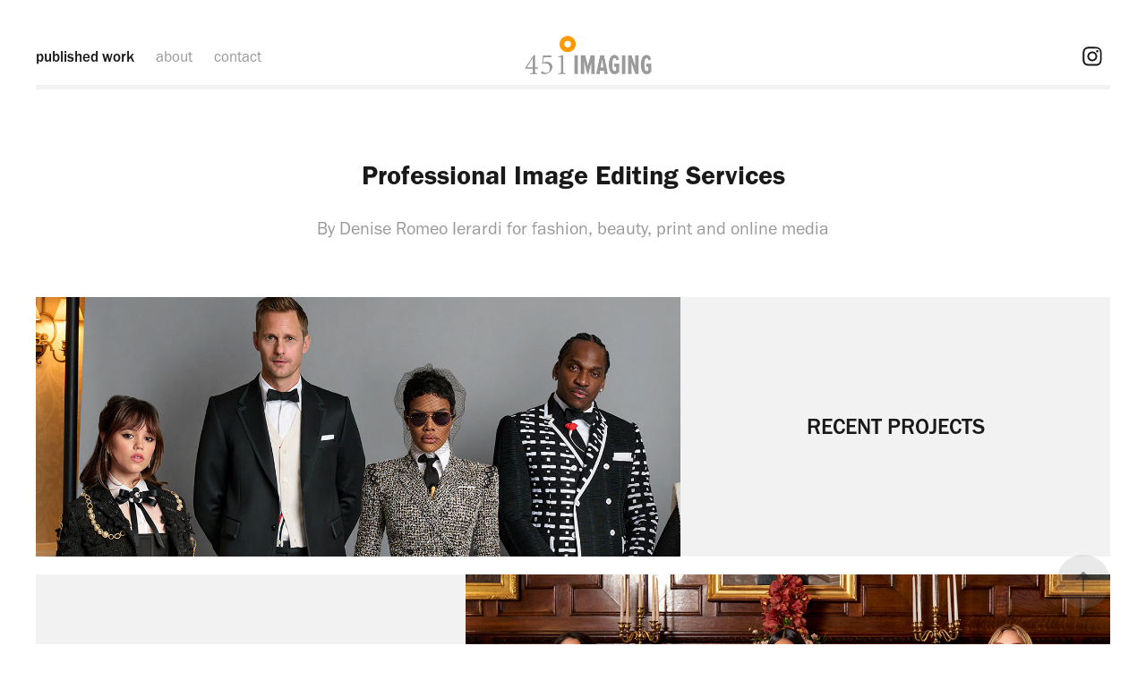

--- FILE ---
content_type: text/html; charset=utf-8
request_url: https://451imaging.com/work
body_size: 5833
content:
<!DOCTYPE HTML>
<html lang="en-US">
<head>
  <meta charset="UTF-8" />
  <meta name="viewport" content="width=device-width, initial-scale=1" />
      <meta name="keywords"  content="photoshop,retouching,NYC,adobe,beauty,fashion,photography,digital manipulation,magazine,editorial,advertising,color,correction,color grading,composition,post production,hiresolution,postproduction,studio,scanning,new york,film industry,fashion industry,fashion photographer,digital,wacom,editing,adobe cc" />
      <meta name="description"  content="Professional Photoshop Retouching Service based in NYC offering expert retouching  for the Fashion and Beauty Advertising  and Editorial industries  including print and online media. " />
      <meta name="twitter:card"  content="summary_large_image" />
      <meta name="twitter:site"  content="@AdobePortfolio" />
      <meta  property="og:title" content="451imaging |  Photoshop retouching service" />
      <meta  property="og:description" content="Professional Photoshop Retouching Service based in NYC offering expert retouching  for the Fashion and Beauty Advertising  and Editorial industries  including print and online media. " />
      <meta  property="og:image" content="https://cdn.myportfolio.com/13c678653e71400907ac744e2f3a634d/01ec9833-7a1a-401f-853b-13a13975d105_rwc_307x431x1505x1129x1505.jpg?h=2f952f31cc25af171c17a83efbf7ee0a" />
        <link rel="icon" href="https://cdn.myportfolio.com/13c678653e71400907ac744e2f3a634d/61dc03ce-f1d3-4306-a7e2-f5585be6c8ce_carw_1x1x32.jpg?h=101898568785b58dfa386cae123b123f" />
        <link rel="apple-touch-icon" href="https://cdn.myportfolio.com/13c678653e71400907ac744e2f3a634d/3d0eeae2-1237-4526-b512-7cfff039ac58_carw_1x1x180.png?h=043cf23db613d5b21710b200f238bb0a" />
      <link rel="stylesheet" href="/dist/css/main.css" type="text/css" />
      <link rel="stylesheet" href="https://cdn.myportfolio.com/13c678653e71400907ac744e2f3a634d/85dd56d89fcf29650a2d08a863f63afb1708088613.css?h=b48d97b0d6ec0f7664b01380de61c503" type="text/css" />
    <link rel="canonical" href="https://451imaging.com/work" />
      <title>451imaging |  Photoshop retouching service</title>
    <script type="text/javascript" src="//use.typekit.net/ik/[base64].js?cb=35f77bfb8b50944859ea3d3804e7194e7a3173fb" async onload="
    try {
      window.Typekit.load();
    } catch (e) {
      console.warn('Typekit not loaded.');
    }
    "></script>
</head>
  <body class="transition-enabled">  <div class='page-background-video page-background-video-with-panel'>
  </div>
  <div class="js-responsive-nav">
    <div class="responsive-nav has-social">
      <div class="responsive-nav__contents">
        <div class="close-responsive-click-area js-close-responsive-nav">
          <div class="close-responsive-button"></div>
        </div>
            <nav class="nav-container" data-hover-hint="nav" data-hover-hint-placement="bottom-start">
                <div class="gallery-title"><a href="/work" class="active">published work</a></div>
      <div class="page-title">
        <a href="/contact" >about</a>
      </div>
      <div class="link-title">
        <a href="mailto:contact@451imaging.com">contact</a>
      </div>
            </nav>
          <div class="social pf-nav-social" data-context="theme.nav" data-hover-hint="navSocialIcons" data-hover-hint-placement="bottom-start">
            <ul>
                    <li>
                      <a href="https://www.instagram.com/451imaging/" target="_blank">
                        <svg version="1.1" id="Layer_1" xmlns="http://www.w3.org/2000/svg" xmlns:xlink="http://www.w3.org/1999/xlink" viewBox="0 0 30 24" style="enable-background:new 0 0 30 24;" xml:space="preserve" class="icon">
                        <g>
                          <path d="M15,5.4c2.1,0,2.4,0,3.2,0c0.8,0,1.2,0.2,1.5,0.3c0.4,0.1,0.6,0.3,0.9,0.6c0.3,0.3,0.5,0.5,0.6,0.9
                            c0.1,0.3,0.2,0.7,0.3,1.5c0,0.8,0,1.1,0,3.2s0,2.4,0,3.2c0,0.8-0.2,1.2-0.3,1.5c-0.1,0.4-0.3,0.6-0.6,0.9c-0.3,0.3-0.5,0.5-0.9,0.6
                            c-0.3,0.1-0.7,0.2-1.5,0.3c-0.8,0-1.1,0-3.2,0s-2.4,0-3.2,0c-0.8,0-1.2-0.2-1.5-0.3c-0.4-0.1-0.6-0.3-0.9-0.6
                            c-0.3-0.3-0.5-0.5-0.6-0.9c-0.1-0.3-0.2-0.7-0.3-1.5c0-0.8,0-1.1,0-3.2s0-2.4,0-3.2c0-0.8,0.2-1.2,0.3-1.5c0.1-0.4,0.3-0.6,0.6-0.9
                            c0.3-0.3,0.5-0.5,0.9-0.6c0.3-0.1,0.7-0.2,1.5-0.3C12.6,5.4,12.9,5.4,15,5.4 M15,4c-2.2,0-2.4,0-3.3,0c-0.9,0-1.4,0.2-1.9,0.4
                            c-0.5,0.2-1,0.5-1.4,0.9C7.9,5.8,7.6,6.2,7.4,6.8C7.2,7.3,7.1,7.9,7,8.7C7,9.6,7,9.8,7,12s0,2.4,0,3.3c0,0.9,0.2,1.4,0.4,1.9
                            c0.2,0.5,0.5,1,0.9,1.4c0.4,0.4,0.9,0.7,1.4,0.9c0.5,0.2,1.1,0.3,1.9,0.4c0.9,0,1.1,0,3.3,0s2.4,0,3.3,0c0.9,0,1.4-0.2,1.9-0.4
                            c0.5-0.2,1-0.5,1.4-0.9c0.4-0.4,0.7-0.9,0.9-1.4c0.2-0.5,0.3-1.1,0.4-1.9c0-0.9,0-1.1,0-3.3s0-2.4,0-3.3c0-0.9-0.2-1.4-0.4-1.9
                            c-0.2-0.5-0.5-1-0.9-1.4c-0.4-0.4-0.9-0.7-1.4-0.9c-0.5-0.2-1.1-0.3-1.9-0.4C17.4,4,17.2,4,15,4L15,4L15,4z"/>
                          <path d="M15,7.9c-2.3,0-4.1,1.8-4.1,4.1s1.8,4.1,4.1,4.1s4.1-1.8,4.1-4.1S17.3,7.9,15,7.9L15,7.9z M15,14.7c-1.5,0-2.7-1.2-2.7-2.7
                            c0-1.5,1.2-2.7,2.7-2.7s2.7,1.2,2.7,2.7C17.7,13.5,16.5,14.7,15,14.7L15,14.7z"/>
                          <path d="M20.2,7.7c0,0.5-0.4,1-1,1s-1-0.4-1-1s0.4-1,1-1S20.2,7.2,20.2,7.7L20.2,7.7z"/>
                        </g>
                        </svg>
                      </a>
                    </li>
            </ul>
          </div>
      </div>
    </div>
  </div>
  <div class="site-wrap cfix">
    <div class="site-container">
      <div class="site-content e2e-site-content">
          <header class="site-header js-site-header " data-context="theme.nav" data-hover-hint="nav" data-hover-hint-placement="top-start">
              <nav class="nav-container" data-hover-hint="nav" data-hover-hint-placement="bottom-start">
                <div class="gallery-title"><a href="/work" class="active">published work</a></div>
      <div class="page-title">
        <a href="/contact" >about</a>
      </div>
      <div class="link-title">
        <a href="mailto:contact@451imaging.com">contact</a>
      </div>
              </nav>
              <div class="logo-wrap" data-context="theme.logo.header" data-hover-hint="logo" data-hover-hint-placement="bottom-start">
                <div class="logo e2e-site-logo-text logo-image  ">
    <a href="/work" class="image-normal image-link">
      <img src="https://cdn.myportfolio.com/13c678653e71400907ac744e2f3a634d/b8dda651-793e-4020-9ef5-866f3e123913_rwc_0x0x1098x375x4096.png?h=877340f21a7f66a8aeb73379ca68e2d6" alt="451 Imaging">
    </a>
                </div>
              </div>
              <div class="social pf-nav-social" data-context="theme.nav" data-hover-hint="navSocialIcons" data-hover-hint-placement="bottom-start">
                <ul>
                        <li>
                          <a href="https://www.instagram.com/451imaging/" target="_blank">
                            <svg version="1.1" id="Layer_1" xmlns="http://www.w3.org/2000/svg" xmlns:xlink="http://www.w3.org/1999/xlink" viewBox="0 0 30 24" style="enable-background:new 0 0 30 24;" xml:space="preserve" class="icon">
                            <g>
                              <path d="M15,5.4c2.1,0,2.4,0,3.2,0c0.8,0,1.2,0.2,1.5,0.3c0.4,0.1,0.6,0.3,0.9,0.6c0.3,0.3,0.5,0.5,0.6,0.9
                                c0.1,0.3,0.2,0.7,0.3,1.5c0,0.8,0,1.1,0,3.2s0,2.4,0,3.2c0,0.8-0.2,1.2-0.3,1.5c-0.1,0.4-0.3,0.6-0.6,0.9c-0.3,0.3-0.5,0.5-0.9,0.6
                                c-0.3,0.1-0.7,0.2-1.5,0.3c-0.8,0-1.1,0-3.2,0s-2.4,0-3.2,0c-0.8,0-1.2-0.2-1.5-0.3c-0.4-0.1-0.6-0.3-0.9-0.6
                                c-0.3-0.3-0.5-0.5-0.6-0.9c-0.1-0.3-0.2-0.7-0.3-1.5c0-0.8,0-1.1,0-3.2s0-2.4,0-3.2c0-0.8,0.2-1.2,0.3-1.5c0.1-0.4,0.3-0.6,0.6-0.9
                                c0.3-0.3,0.5-0.5,0.9-0.6c0.3-0.1,0.7-0.2,1.5-0.3C12.6,5.4,12.9,5.4,15,5.4 M15,4c-2.2,0-2.4,0-3.3,0c-0.9,0-1.4,0.2-1.9,0.4
                                c-0.5,0.2-1,0.5-1.4,0.9C7.9,5.8,7.6,6.2,7.4,6.8C7.2,7.3,7.1,7.9,7,8.7C7,9.6,7,9.8,7,12s0,2.4,0,3.3c0,0.9,0.2,1.4,0.4,1.9
                                c0.2,0.5,0.5,1,0.9,1.4c0.4,0.4,0.9,0.7,1.4,0.9c0.5,0.2,1.1,0.3,1.9,0.4c0.9,0,1.1,0,3.3,0s2.4,0,3.3,0c0.9,0,1.4-0.2,1.9-0.4
                                c0.5-0.2,1-0.5,1.4-0.9c0.4-0.4,0.7-0.9,0.9-1.4c0.2-0.5,0.3-1.1,0.4-1.9c0-0.9,0-1.1,0-3.3s0-2.4,0-3.3c0-0.9-0.2-1.4-0.4-1.9
                                c-0.2-0.5-0.5-1-0.9-1.4c-0.4-0.4-0.9-0.7-1.4-0.9c-0.5-0.2-1.1-0.3-1.9-0.4C17.4,4,17.2,4,15,4L15,4L15,4z"/>
                              <path d="M15,7.9c-2.3,0-4.1,1.8-4.1,4.1s1.8,4.1,4.1,4.1s4.1-1.8,4.1-4.1S17.3,7.9,15,7.9L15,7.9z M15,14.7c-1.5,0-2.7-1.2-2.7-2.7
                                c0-1.5,1.2-2.7,2.7-2.7s2.7,1.2,2.7,2.7C17.7,13.5,16.5,14.7,15,14.7L15,14.7z"/>
                              <path d="M20.2,7.7c0,0.5-0.4,1-1,1s-1-0.4-1-1s0.4-1,1-1S20.2,7.2,20.2,7.7L20.2,7.7z"/>
                            </g>
                            </svg>
                          </a>
                        </li>
                </ul>
              </div>
              <div class="hamburger-click-area js-hamburger">
                <div class="hamburger">
                  <i></i>
                  <i></i>
                  <i></i>
                </div>
              </div>
          </header>
            <div class="masthead" data-context="page.masthead" data-hover-hint="mastheadOptions" data-hover-hint-placement="top-start">
              <div class="masthead-contents">
                <div class="masthead-text js-masthead-text">
                  <div data-context="page.masthead" data-hover-hint="mastheadTitle"><h1 decorator="inlineTextEditable" contenteditable="false" class="js-inline-text-editable preserve-whitespace main-text rich-text module-text" data-text-keypath="customizations.masthead.title.text" value="Professional Image Editing Services">Professional Image Editing Services</h1></div>
                  <div data-context="page.masthead" data-hover-hint="mastheadText"><p decorator="inlineTextEditable" contenteditable="false" class="js-inline-text-editable preserve-whitespace main-text rich-text module-text" data-text-keypath="page.masthead.text.text" value="By Denise Romeo Ierardi for fashion, beauty, print and online media">By Denise Romeo Ierardi for fashion, beauty, print and online media</p></div>
                  <div class="masthead-buttons">
                    
                  </div>
                </div>
              </div>
            </div>
        <main>
          <section class="project-covers js-site-wrap" data-context="page.gallery.covers">
          <a class="project-cover js-project-cover-touch hold-space" href="/most-recent-work" data-context="pages" data-identity="id:p65c630a23af8d5b3bf8404abc3f993ccb6095a4d6e1a0325cfdcb" data-hover-hint-id="p65c630a23af8d5b3bf8404abc3f993ccb6095a4d6e1a0325cfdcb" data-hover-hint="galleryPageCover">
              <div class="cover-image-wrap">
                <div class="cover-image">
                    <div class="cover cover-normal">

            <img
              class="cover__img js-lazy"
              src="https://cdn.myportfolio.com/13c678653e71400907ac744e2f3a634d/01ec9833-7a1a-401f-853b-13a13975d105_rwc_307x431x1505x1129x32.jpg?h=73a59b206e015b5365cf15a2bef92689"
              data-src="https://cdn.myportfolio.com/13c678653e71400907ac744e2f3a634d/01ec9833-7a1a-401f-853b-13a13975d105_rwc_307x431x1505x1129x1505.jpg?h=2f952f31cc25af171c17a83efbf7ee0a"
              data-srcset="https://cdn.myportfolio.com/13c678653e71400907ac744e2f3a634d/01ec9833-7a1a-401f-853b-13a13975d105_rwc_307x431x1505x1129x640.jpg?h=117e3e41dbedcad952337c0932849ec5 640w, https://cdn.myportfolio.com/13c678653e71400907ac744e2f3a634d/01ec9833-7a1a-401f-853b-13a13975d105_rwc_307x431x1505x1129x1280.jpg?h=b8545678071580362ddbba8f07bc2f7d 1280w, https://cdn.myportfolio.com/13c678653e71400907ac744e2f3a634d/01ec9833-7a1a-401f-853b-13a13975d105_rwc_307x431x1505x1129x1366.jpg?h=6cf179bb9d927b7b633d37bf52dbc49b 1366w, https://cdn.myportfolio.com/13c678653e71400907ac744e2f3a634d/01ec9833-7a1a-401f-853b-13a13975d105_rwc_307x431x1505x1129x1920.jpg?h=1ea1544bccf8476f8f300d33d7cdeea3 1920w, https://cdn.myportfolio.com/13c678653e71400907ac744e2f3a634d/01ec9833-7a1a-401f-853b-13a13975d105_rwc_307x431x1505x1129x2560.jpg?h=f42002bc271df572915d7f42bb1308fd 2560w, https://cdn.myportfolio.com/13c678653e71400907ac744e2f3a634d/01ec9833-7a1a-401f-853b-13a13975d105_rwc_307x431x1505x1129x1505.jpg?h=2f952f31cc25af171c17a83efbf7ee0a 5120w"
              data-sizes="(max-width: 540px) 100vw, (max-width: 768px) 50vw, 100vw"
            >
                              </div>
                </div>
              </div>
            <div class="details-wrap">
              <div class="details">
                <div class="details-inner">
                    <div class="title preserve-whitespace">RECENT PROJECTS</div>
                </div>
              </div>
            </div>
          </a>
          <a class="project-cover js-project-cover-touch hold-space" href="/editorial" data-context="pages" data-identity="id:p5a764881d200d651c800b6e84ac49f3ed9a06def2da6877284c50" data-hover-hint-id="p5a764881d200d651c800b6e84ac49f3ed9a06def2da6877284c50" data-hover-hint="galleryPageCover">
              <div class="cover-image-wrap">
                <div class="cover-image">
                    <div class="cover cover-normal">

            <img
              class="cover__img js-lazy"
              src="https://cdn.myportfolio.com/13c678653e71400907ac744e2f3a634d/679a45b9-c2dd-49de-8846-db9b0c04d5c0_rwc_144x153x1771x1328x32.jpg?h=44a6e76bd6249f41bec90dc308222a27"
              data-src="https://cdn.myportfolio.com/13c678653e71400907ac744e2f3a634d/679a45b9-c2dd-49de-8846-db9b0c04d5c0_rwc_144x153x1771x1328x1771.jpg?h=0ab6f9ed699d0c6fbe232fccd5e24f5d"
              data-srcset="https://cdn.myportfolio.com/13c678653e71400907ac744e2f3a634d/679a45b9-c2dd-49de-8846-db9b0c04d5c0_rwc_144x153x1771x1328x640.jpg?h=17ca8d1759175c56f9e274d73c5ffa89 640w, https://cdn.myportfolio.com/13c678653e71400907ac744e2f3a634d/679a45b9-c2dd-49de-8846-db9b0c04d5c0_rwc_144x153x1771x1328x1280.jpg?h=49ae73d642b7815e40b3cb5a2c140f39 1280w, https://cdn.myportfolio.com/13c678653e71400907ac744e2f3a634d/679a45b9-c2dd-49de-8846-db9b0c04d5c0_rwc_144x153x1771x1328x1366.jpg?h=4bbc639015469368cbdc3335afdd8309 1366w, https://cdn.myportfolio.com/13c678653e71400907ac744e2f3a634d/679a45b9-c2dd-49de-8846-db9b0c04d5c0_rwc_144x153x1771x1328x1920.jpg?h=f6e955b10f20c3a232ca80cfe54a9b4a 1920w, https://cdn.myportfolio.com/13c678653e71400907ac744e2f3a634d/679a45b9-c2dd-49de-8846-db9b0c04d5c0_rwc_144x153x1771x1328x1771.jpg?h=0ab6f9ed699d0c6fbe232fccd5e24f5d 2560w, https://cdn.myportfolio.com/13c678653e71400907ac744e2f3a634d/679a45b9-c2dd-49de-8846-db9b0c04d5c0_rwc_144x153x1771x1328x1771.jpg?h=0ab6f9ed699d0c6fbe232fccd5e24f5d 5120w"
              data-sizes="(max-width: 540px) 100vw, (max-width: 768px) 50vw, 100vw"
            >
                              </div>
                </div>
              </div>
            <div class="details-wrap">
              <div class="details">
                <div class="details-inner">
                    <div class="title preserve-whitespace">EDITORIAL</div>
                </div>
              </div>
            </div>
          </a>
          <a class="project-cover js-project-cover-touch hold-space" href="/advertising" data-context="pages" data-identity="id:p5a7614b63024103255209095ac087a68e5112e6105a30f0588de2" data-hover-hint-id="p5a7614b63024103255209095ac087a68e5112e6105a30f0588de2" data-hover-hint="galleryPageCover">
              <div class="cover-image-wrap">
                <div class="cover-image">
                    <div class="cover cover-normal">

            <img
              class="cover__img js-lazy"
              src="https://cdn.myportfolio.com/13c678653e71400907ac744e2f3a634d/79648f23-3927-45eb-9464-0d6ec114e26e_rwc_156x139x1279x959x32.jpg?h=2de812da45057fa5da4b74bdabaf7b7c"
              data-src="https://cdn.myportfolio.com/13c678653e71400907ac744e2f3a634d/79648f23-3927-45eb-9464-0d6ec114e26e_rwc_156x139x1279x959x1279.jpg?h=15f6bddb52494afd7807ae5153ea230a"
              data-srcset="https://cdn.myportfolio.com/13c678653e71400907ac744e2f3a634d/79648f23-3927-45eb-9464-0d6ec114e26e_rwc_156x139x1279x959x640.jpg?h=83f958a526621563a702645e9efe4568 640w, https://cdn.myportfolio.com/13c678653e71400907ac744e2f3a634d/79648f23-3927-45eb-9464-0d6ec114e26e_rwc_156x139x1279x959x1280.jpg?h=8b4ad04b635d8da5374d0adce8883976 1280w, https://cdn.myportfolio.com/13c678653e71400907ac744e2f3a634d/79648f23-3927-45eb-9464-0d6ec114e26e_rwc_156x139x1279x959x1366.jpg?h=bada69f6227e323e02385836c603a553 1366w, https://cdn.myportfolio.com/13c678653e71400907ac744e2f3a634d/79648f23-3927-45eb-9464-0d6ec114e26e_rwc_156x139x1279x959x1279.jpg?h=15f6bddb52494afd7807ae5153ea230a 1920w, https://cdn.myportfolio.com/13c678653e71400907ac744e2f3a634d/79648f23-3927-45eb-9464-0d6ec114e26e_rwc_156x139x1279x959x1279.jpg?h=15f6bddb52494afd7807ae5153ea230a 2560w, https://cdn.myportfolio.com/13c678653e71400907ac744e2f3a634d/79648f23-3927-45eb-9464-0d6ec114e26e_rwc_156x139x1279x959x1279.jpg?h=15f6bddb52494afd7807ae5153ea230a 5120w"
              data-sizes="(max-width: 540px) 100vw, (max-width: 768px) 50vw, 100vw"
            >
                              </div>
                </div>
              </div>
            <div class="details-wrap">
              <div class="details">
                <div class="details-inner">
                    <div class="title preserve-whitespace">ADVERTISING</div>
                </div>
              </div>
            </div>
          </a>
          <a class="project-cover js-project-cover-touch hold-space" href="/celebrity" data-context="pages" data-identity="id:p5a771a719043355ac88b74d2180e20f3593c7ae895b09dabf333e" data-hover-hint-id="p5a771a719043355ac88b74d2180e20f3593c7ae895b09dabf333e" data-hover-hint="galleryPageCover">
              <div class="cover-image-wrap">
                <div class="cover-image">
                    <div class="cover cover-normal">

            <img
              class="cover__img js-lazy"
              src="https://cdn.myportfolio.com/13c678653e71400907ac744e2f3a634d/9279eab2-8867-4eff-b79f-1ff2582a819b_rwc_15x679x1132x849x32.jpg?h=950ee86b719fe41b8e5c00d8bf0f6e7c"
              data-src="https://cdn.myportfolio.com/13c678653e71400907ac744e2f3a634d/9279eab2-8867-4eff-b79f-1ff2582a819b_rwc_15x679x1132x849x1132.jpg?h=e3fd0631141de08347435a3e010e089f"
              data-srcset="https://cdn.myportfolio.com/13c678653e71400907ac744e2f3a634d/9279eab2-8867-4eff-b79f-1ff2582a819b_rwc_15x679x1132x849x640.jpg?h=9f010c41973f5d6372a7a7a24713fa66 640w, https://cdn.myportfolio.com/13c678653e71400907ac744e2f3a634d/9279eab2-8867-4eff-b79f-1ff2582a819b_rwc_15x679x1132x849x1280.jpg?h=4f414f053b3a8a80792ce7af22b322c5 1280w, https://cdn.myportfolio.com/13c678653e71400907ac744e2f3a634d/9279eab2-8867-4eff-b79f-1ff2582a819b_rwc_15x679x1132x849x1366.jpg?h=4d89d615932aea9b76fdff22b4d37cde 1366w, https://cdn.myportfolio.com/13c678653e71400907ac744e2f3a634d/9279eab2-8867-4eff-b79f-1ff2582a819b_rwc_15x679x1132x849x1920.jpg?h=e635c075b8f572906e110a247699ef30 1920w, https://cdn.myportfolio.com/13c678653e71400907ac744e2f3a634d/9279eab2-8867-4eff-b79f-1ff2582a819b_rwc_15x679x1132x849x1132.jpg?h=e3fd0631141de08347435a3e010e089f 2560w, https://cdn.myportfolio.com/13c678653e71400907ac744e2f3a634d/9279eab2-8867-4eff-b79f-1ff2582a819b_rwc_15x679x1132x849x1132.jpg?h=e3fd0631141de08347435a3e010e089f 5120w"
              data-sizes="(max-width: 540px) 100vw, (max-width: 768px) 50vw, 100vw"
            >
                              </div>
                </div>
              </div>
            <div class="details-wrap">
              <div class="details">
                <div class="details-inner">
                    <div class="title preserve-whitespace">PEOPLE</div>
                </div>
              </div>
            </div>
          </a>
          <a class="project-cover js-project-cover-touch hold-space" href="/magazine-covers" data-context="pages" data-identity="id:p5a76112479136f3b8357ce738ea631bbbab8cc19c13daf0f29667" data-hover-hint-id="p5a76112479136f3b8357ce738ea631bbbab8cc19c13daf0f29667" data-hover-hint="galleryPageCover">
              <div class="cover-image-wrap">
                <div class="cover-image">
                    <div class="cover cover-normal">

            <img
              class="cover__img js-lazy"
              src="https://cdn.myportfolio.com/13c678653e71400907ac744e2f3a634d/86f81ec8-d8ad-469d-a38a-dc5d09a1dfdb_rwc_40x509x1001x751x32.jpg?h=e641dac432cf663ad8aa4d09f1328df4"
              data-src="https://cdn.myportfolio.com/13c678653e71400907ac744e2f3a634d/86f81ec8-d8ad-469d-a38a-dc5d09a1dfdb_rwc_40x509x1001x751x1001.jpg?h=c74d6c148a825589ff285397396b0d08"
              data-srcset="https://cdn.myportfolio.com/13c678653e71400907ac744e2f3a634d/86f81ec8-d8ad-469d-a38a-dc5d09a1dfdb_rwc_40x509x1001x751x640.jpg?h=4487a701ed90c6c69d4d0782cd31d4cd 640w, https://cdn.myportfolio.com/13c678653e71400907ac744e2f3a634d/86f81ec8-d8ad-469d-a38a-dc5d09a1dfdb_rwc_40x509x1001x751x1001.jpg?h=c74d6c148a825589ff285397396b0d08 1280w, https://cdn.myportfolio.com/13c678653e71400907ac744e2f3a634d/86f81ec8-d8ad-469d-a38a-dc5d09a1dfdb_rwc_40x509x1001x751x1001.jpg?h=c74d6c148a825589ff285397396b0d08 1366w, https://cdn.myportfolio.com/13c678653e71400907ac744e2f3a634d/86f81ec8-d8ad-469d-a38a-dc5d09a1dfdb_rwc_40x509x1001x751x1001.jpg?h=c74d6c148a825589ff285397396b0d08 1920w, https://cdn.myportfolio.com/13c678653e71400907ac744e2f3a634d/86f81ec8-d8ad-469d-a38a-dc5d09a1dfdb_rwc_40x509x1001x751x1001.jpg?h=c74d6c148a825589ff285397396b0d08 2560w, https://cdn.myportfolio.com/13c678653e71400907ac744e2f3a634d/86f81ec8-d8ad-469d-a38a-dc5d09a1dfdb_rwc_40x509x1001x751x1001.jpg?h=c74d6c148a825589ff285397396b0d08 5120w"
              data-sizes="(max-width: 540px) 100vw, (max-width: 768px) 50vw, 100vw"
            >
                              </div>
                </div>
              </div>
            <div class="details-wrap">
              <div class="details">
                <div class="details-inner">
                    <div class="title preserve-whitespace">MAGAZINE COVERS</div>
                </div>
              </div>
            </div>
          </a>
          <a class="project-cover js-project-cover-touch hold-space" href="/beauty" data-context="pages" data-identity="id:p5ad0d5f29d999bf2c13b15e608b7721cf1657e77c5063d40a1fef" data-hover-hint-id="p5ad0d5f29d999bf2c13b15e608b7721cf1657e77c5063d40a1fef" data-hover-hint="galleryPageCover">
              <div class="cover-image-wrap">
                <div class="cover-image">
                    <div class="cover cover-normal">

            <img
              class="cover__img js-lazy"
              src="https://cdn.myportfolio.com/13c678653e71400907ac744e2f3a634d/333bd647-1847-479c-b903-490a532d8e98_rwc_0x0x853x639x32.jpg?h=7290d3b066dc4e802f735c41af555946"
              data-src="https://cdn.myportfolio.com/13c678653e71400907ac744e2f3a634d/333bd647-1847-479c-b903-490a532d8e98_rwc_0x0x853x639x853.jpg?h=a6adda9ea8db9eeaa05bce9e0c8ae389"
              data-srcset="https://cdn.myportfolio.com/13c678653e71400907ac744e2f3a634d/333bd647-1847-479c-b903-490a532d8e98_rwc_0x0x853x639x640.jpg?h=889e276708e4040cb5a8d0678ebe041f 640w, https://cdn.myportfolio.com/13c678653e71400907ac744e2f3a634d/333bd647-1847-479c-b903-490a532d8e98_rwc_0x0x853x639x853.jpg?h=a6adda9ea8db9eeaa05bce9e0c8ae389 1280w, https://cdn.myportfolio.com/13c678653e71400907ac744e2f3a634d/333bd647-1847-479c-b903-490a532d8e98_rwc_0x0x853x639x853.jpg?h=a6adda9ea8db9eeaa05bce9e0c8ae389 1366w, https://cdn.myportfolio.com/13c678653e71400907ac744e2f3a634d/333bd647-1847-479c-b903-490a532d8e98_rwc_0x0x853x639x853.jpg?h=a6adda9ea8db9eeaa05bce9e0c8ae389 1920w, https://cdn.myportfolio.com/13c678653e71400907ac744e2f3a634d/333bd647-1847-479c-b903-490a532d8e98_rwc_0x0x853x639x853.jpg?h=a6adda9ea8db9eeaa05bce9e0c8ae389 2560w, https://cdn.myportfolio.com/13c678653e71400907ac744e2f3a634d/333bd647-1847-479c-b903-490a532d8e98_rwc_0x0x853x639x853.jpg?h=a6adda9ea8db9eeaa05bce9e0c8ae389 5120w"
              data-sizes="(max-width: 540px) 100vw, (max-width: 768px) 50vw, 100vw"
            >
                              </div>
                </div>
              </div>
            <div class="details-wrap">
              <div class="details">
                <div class="details-inner">
                    <div class="title preserve-whitespace">BEAUTY</div>
                </div>
              </div>
            </div>
          </a>
          <a class="project-cover js-project-cover-touch hold-space" href="/archive" data-context="pages" data-identity="id:p5ac7c715db2cfd1675d841620c045a90f8226804edda61b68f96f" data-hover-hint-id="p5ac7c715db2cfd1675d841620c045a90f8226804edda61b68f96f" data-hover-hint="galleryPageCover">
              <div class="cover-image-wrap">
                <div class="cover-image">
                    <div class="cover cover-normal">

            <img
              class="cover__img js-lazy"
              src="https://cdn.myportfolio.com/13c678653e71400907ac744e2f3a634d/29f6c874-a4b2-42db-b2ed-3c1713b29386_rwc_108x0x1698x1274x32.jpg?h=e4a1718a712ea4ee07ed187668fc42ff"
              data-src="https://cdn.myportfolio.com/13c678653e71400907ac744e2f3a634d/29f6c874-a4b2-42db-b2ed-3c1713b29386_rwc_108x0x1698x1274x1698.jpg?h=2258c3b2664aa23182b7455b5e4f8c26"
              data-srcset="https://cdn.myportfolio.com/13c678653e71400907ac744e2f3a634d/29f6c874-a4b2-42db-b2ed-3c1713b29386_rwc_108x0x1698x1274x640.jpg?h=78bca6ca9479cdc035c977a237f2f903 640w, https://cdn.myportfolio.com/13c678653e71400907ac744e2f3a634d/29f6c874-a4b2-42db-b2ed-3c1713b29386_rwc_108x0x1698x1274x1280.jpg?h=c32dc610d82025c75c3b65a493bc0af8 1280w, https://cdn.myportfolio.com/13c678653e71400907ac744e2f3a634d/29f6c874-a4b2-42db-b2ed-3c1713b29386_rwc_108x0x1698x1274x1366.jpg?h=7c83bd261873a778ef8140db0065b909 1366w, https://cdn.myportfolio.com/13c678653e71400907ac744e2f3a634d/29f6c874-a4b2-42db-b2ed-3c1713b29386_rwc_108x0x1698x1274x1920.jpg?h=c1a94c958a83466e81ce73351265540a 1920w, https://cdn.myportfolio.com/13c678653e71400907ac744e2f3a634d/29f6c874-a4b2-42db-b2ed-3c1713b29386_rwc_108x0x1698x1274x1698.jpg?h=2258c3b2664aa23182b7455b5e4f8c26 2560w, https://cdn.myportfolio.com/13c678653e71400907ac744e2f3a634d/29f6c874-a4b2-42db-b2ed-3c1713b29386_rwc_108x0x1698x1274x1698.jpg?h=2258c3b2664aa23182b7455b5e4f8c26 5120w"
              data-sizes="(max-width: 540px) 100vw, (max-width: 768px) 50vw, 100vw"
            >
                              </div>
                </div>
              </div>
            <div class="details-wrap">
              <div class="details">
                <div class="details-inner">
                    <div class="title preserve-whitespace">PAST PROJECTS</div>
                </div>
              </div>
            </div>
          </a>
          </section>
              <section class="back-to-top" data-hover-hint="backToTop">
                <a href="#"><span class="arrow">&uarr;</span><span class="preserve-whitespace">Back to Top</span></a>
              </section>
              <a class="back-to-top-fixed js-back-to-top back-to-top-fixed-with-panel" data-hover-hint="backToTop" data-hover-hint-placement="top-start" href="#">
                <svg version="1.1" id="Layer_1" xmlns="http://www.w3.org/2000/svg" xmlns:xlink="http://www.w3.org/1999/xlink" x="0px" y="0px"
                 viewBox="0 0 26 26" style="enable-background:new 0 0 26 26;" xml:space="preserve" class="icon icon-back-to-top">
                <g>
                  <path d="M13.8,1.3L21.6,9c0.1,0.1,0.1,0.3,0.2,0.4c0.1,0.1,0.1,0.3,0.1,0.4s0,0.3-0.1,0.4c-0.1,0.1-0.1,0.3-0.3,0.4
                    c-0.1,0.1-0.2,0.2-0.4,0.3c-0.2,0.1-0.3,0.1-0.4,0.1c-0.1,0-0.3,0-0.4-0.1c-0.2-0.1-0.3-0.2-0.4-0.3L14.2,5l0,19.1
                    c0,0.2-0.1,0.3-0.1,0.5c0,0.1-0.1,0.3-0.3,0.4c-0.1,0.1-0.2,0.2-0.4,0.3c-0.1,0.1-0.3,0.1-0.5,0.1c-0.1,0-0.3,0-0.4-0.1
                    c-0.1-0.1-0.3-0.1-0.4-0.3c-0.1-0.1-0.2-0.2-0.3-0.4c-0.1-0.1-0.1-0.3-0.1-0.5l0-19.1l-5.7,5.7C6,10.8,5.8,10.9,5.7,11
                    c-0.1,0.1-0.3,0.1-0.4,0.1c-0.2,0-0.3,0-0.4-0.1c-0.1-0.1-0.3-0.2-0.4-0.3c-0.1-0.1-0.1-0.2-0.2-0.4C4.1,10.2,4,10.1,4.1,9.9
                    c0-0.1,0-0.3,0.1-0.4c0-0.1,0.1-0.3,0.3-0.4l7.7-7.8c0.1,0,0.2-0.1,0.2-0.1c0,0,0.1-0.1,0.2-0.1c0.1,0,0.2,0,0.2-0.1
                    c0.1,0,0.1,0,0.2,0c0,0,0.1,0,0.2,0c0.1,0,0.2,0,0.2,0.1c0.1,0,0.1,0.1,0.2,0.1C13.7,1.2,13.8,1.2,13.8,1.3z"/>
                </g>
                </svg>
              </a>
              <footer class="site-footer" data-hover-hint="footer">
                <div class="footer-text">
                  © Denise Romeo Ierardi 2024
                </div>
              </footer>
        </main>
      </div>
    </div>
  </div>
</body>
<script type="text/javascript">
  // fix for Safari's back/forward cache
  window.onpageshow = function(e) {
    if (e.persisted) { window.location.reload(); }
  };
</script>
  <script type="text/javascript">var __config__ = {"page_id":"p5a760ef57cab1162cc0434572b5d7bc6b8a81d82a07ac501d0dbf","theme":{"name":"andreas"},"pageTransition":true,"linkTransition":true,"disableDownload":true,"localizedValidationMessages":{"required":"This field is required","Email":"This field must be a valid email address"},"lightbox":{"enabled":true,"color":{"opacity":0.94,"hex":"#fff"}},"cookie_banner":{"enabled":false},"googleAnalytics":{"trackingCode":"UA-48004160-1","anonymization":false}};</script>
  <script type="text/javascript" src="/site/translations?cb=35f77bfb8b50944859ea3d3804e7194e7a3173fb"></script>
  <script type="text/javascript" src="/dist/js/main.js?cb=35f77bfb8b50944859ea3d3804e7194e7a3173fb"></script>
</html>


--- FILE ---
content_type: text/plain
request_url: https://www.google-analytics.com/j/collect?v=1&_v=j102&a=1029447622&t=pageview&_s=1&dl=https%3A%2F%2F451imaging.com%2Fwork&ul=en-us%40posix&dt=451imaging%20%7C%20Photoshop%20retouching%20service&sr=1280x720&vp=1280x720&_u=IEBAAEABAAAAACAAI~&jid=409021275&gjid=1448744678&cid=1592170668.1768399687&tid=UA-48004160-1&_gid=10798450.1768399687&_r=1&_slc=1&z=1980207387
body_size: -450
content:
2,cG-4F7N17QY8F